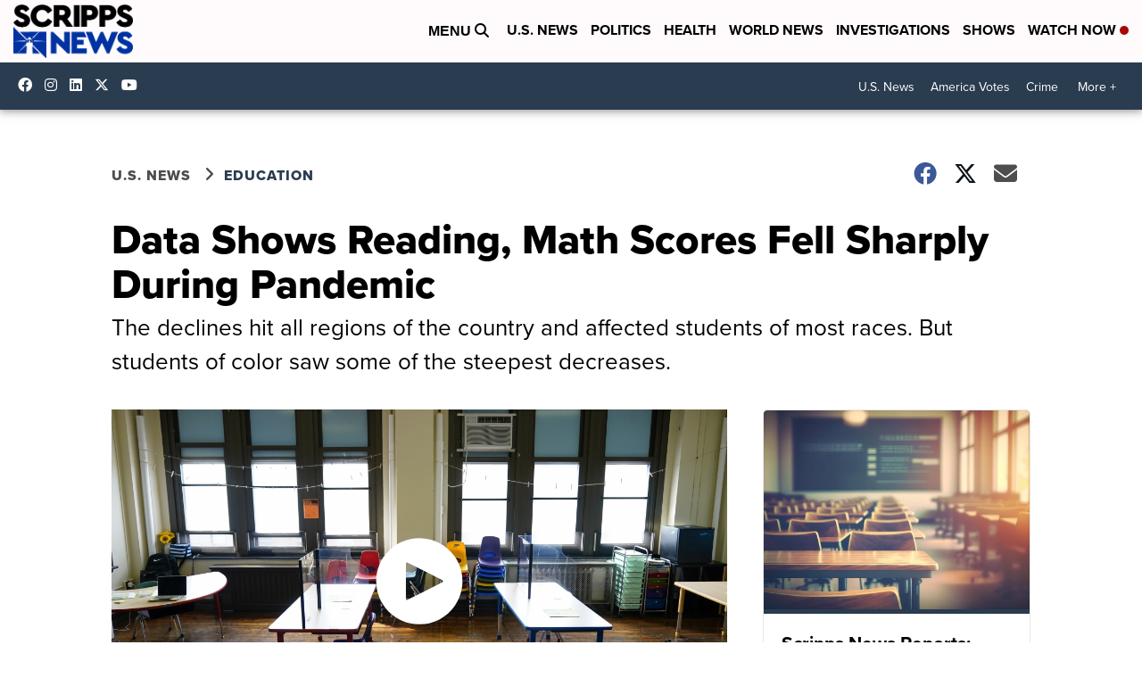

--- FILE ---
content_type: application/javascript; charset=utf-8
request_url: https://fundingchoicesmessages.google.com/f/AGSKWxVxCNhuwQ5n_5K4SRHwZkvHsGH2Tm9EHLKsKpOMwfje9r3Vpk_eryN21Ii8KaBig_QHjLlU94Wc5YV0w-GLSmY_RdsYU1JT388OnQOc4snZahIeKG18ni6orMIKc62MRcl6Mcb1rblPSsFqJ3ExAwW1Hefw3nTG3D7wLABMAMyLd5_WsCgi43m0tcYa/_/ad-468-_250ad./leftsidebarads./adpositionsizein--ads1.htm
body_size: -1286
content:
window['81a2cd50-3061-4309-9823-41a51471dda4'] = true;